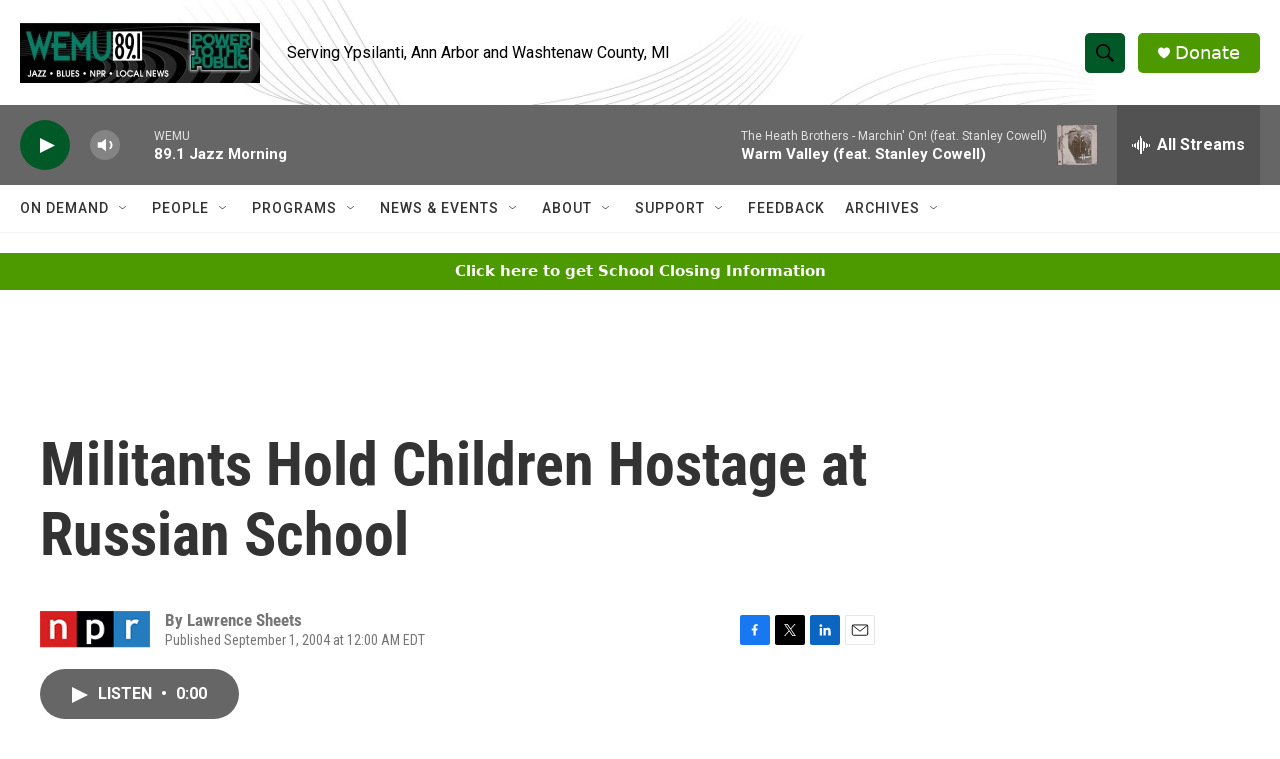

--- FILE ---
content_type: text/html; charset=utf-8
request_url: https://www.google.com/recaptcha/api2/aframe
body_size: 259
content:
<!DOCTYPE HTML><html><head><meta http-equiv="content-type" content="text/html; charset=UTF-8"></head><body><script nonce="Fbx_Q84GvDZp7d5n_aJwqA">/** Anti-fraud and anti-abuse applications only. See google.com/recaptcha */ try{var clients={'sodar':'https://pagead2.googlesyndication.com/pagead/sodar?'};window.addEventListener("message",function(a){try{if(a.source===window.parent){var b=JSON.parse(a.data);var c=clients[b['id']];if(c){var d=document.createElement('img');d.src=c+b['params']+'&rc='+(localStorage.getItem("rc::a")?sessionStorage.getItem("rc::b"):"");window.document.body.appendChild(d);sessionStorage.setItem("rc::e",parseInt(sessionStorage.getItem("rc::e")||0)+1);localStorage.setItem("rc::h",'1768926366695');}}}catch(b){}});window.parent.postMessage("_grecaptcha_ready", "*");}catch(b){}</script></body></html>